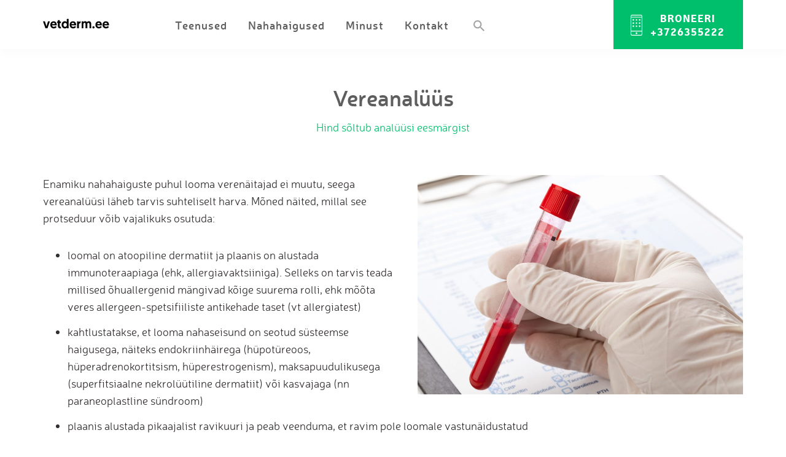

--- FILE ---
content_type: text/html; charset=UTF-8
request_url: https://vetderm.ee/teenused/vereanaluus/
body_size: 3621
content:
<!DOCTYPE html>
<html lang="et">
<head>
    <meta charset="utf-8"/>
    <meta name="generator" content="OKIA"/>
    <meta name="viewport" content="width=device-width, initial-scale=1"/>
        <link rel="alternate" hreflang="et" href="https://vetderm.ee/teenused/vereanaluus/" />

	<!-- This site is optimized with the Yoast SEO plugin v14.8 - https://yoast.com/wordpress/plugins/seo/ -->
	<title>Vereanalüüs - Vetderm – Loomade dermatoloogia</title>
	<meta name="robots" content="index, follow" />
	<meta name="googlebot" content="index, follow, max-snippet:-1, max-image-preview:large, max-video-preview:-1" />
	<meta name="bingbot" content="index, follow, max-snippet:-1, max-image-preview:large, max-video-preview:-1" />
	<link rel="canonical" href="https://vetderm.ee/teenused/vereanaluus/" />
	<meta property="og:locale" content="et_EE" />
	<meta property="og:type" content="article" />
	<meta property="og:title" content="Vereanalüüs - Vetderm – Loomade dermatoloogia" />
	<meta property="og:description" content="Enamiku nahahaiguste puhul looma verenäitajad ei muutu, seega vereanalüüsi läheb tarvis suhteliselt harva. Mõned näited, millal see protseduur võib vajalikuks osutuda: loomal on atoopiline dermatiit ja plaanis on alustada immunoteraapiaga (ehk, allergiavaktsiiniga). Selleks on tarvis teada millised õhuallergenid mängivad kõige suurema rolli, ehk mõõta veres allergeen-spetsifiiliste antikehade taset (vt allergiatest) kahtlustatakse, et looma nahaseisund on [&hellip;]" />
	<meta property="og:url" content="https://vetderm.ee/teenused/vereanaluus/" />
	<meta property="og:site_name" content="Vetderm – Loomade dermatoloogia" />
	<meta property="article:modified_time" content="2017-01-16T11:49:04+00:00" />
	<meta property="og:image" content="https://vetderm.ee/wp-content/uploads/2016/12/vereanaluus.jpg" />
	<meta property="og:image:width" content="1920" />
	<meta property="og:image:height" content="1293" />
	<meta name="twitter:card" content="summary" />
	<script type="application/ld+json" class="yoast-schema-graph">{"@context":"https://schema.org","@graph":[{"@type":"WebSite","@id":"https://vetderm.ee/#website","url":"https://vetderm.ee/","name":"Vetderm \u2013 Loomade dermatoloogia","description":"Loomade nahahaiguste diagnoosimine ja ravi","potentialAction":[{"@type":"SearchAction","target":"https://vetderm.ee/?s={search_term_string}","query-input":"required name=search_term_string"}],"inLanguage":"et"},{"@type":"ImageObject","@id":"https://vetderm.ee/teenused/vereanaluus/#primaryimage","inLanguage":"et","url":"https://vetderm.ee/wp-content/uploads/2016/12/vereanaluus.jpg","width":1920,"height":1293},{"@type":"WebPage","@id":"https://vetderm.ee/teenused/vereanaluus/#webpage","url":"https://vetderm.ee/teenused/vereanaluus/","name":"Vereanal\u00fc\u00fcs - Vetderm \u2013 Loomade dermatoloogia","isPartOf":{"@id":"https://vetderm.ee/#website"},"primaryImageOfPage":{"@id":"https://vetderm.ee/teenused/vereanaluus/#primaryimage"},"datePublished":"2016-12-22T11:11:04+00:00","dateModified":"2017-01-16T11:49:04+00:00","inLanguage":"et","potentialAction":[{"@type":"ReadAction","target":["https://vetderm.ee/teenused/vereanaluus/"]}]}]}</script>
	<!-- / Yoast SEO plugin. -->


<link rel='dns-prefetch' href='//s.w.org' />
<link rel='stylesheet' id='wp-block-library-css'  href='https://vetderm.ee/wp-includes/css/dist/block-library/style.min.css?ver=5.5.17' type='text/css' media='all' />
<link rel='stylesheet' id='oi-screen-css'  href='https://vetderm.ee/wp-content/themes/vetderm/assets/dist/css/styles_screen.min.css' type='text/css' media='screen' />
<script type='text/javascript' src='https://vetderm.ee/wp-content/themes/vetderm/assets/dist/scripts/vendors.min.js' id='jquery-js'></script>
<script type='text/javascript' id='oi-app-js-extra'>
/* <![CDATA[ */
var oi_vars = {"ajax_url":"https:\/\/vetderm.ee\/wp-admin\/admin-ajax.php","lang":"et","nonce":"275f4eae89","coordinates":""};
/* ]]> */
</script>
<script type='text/javascript' src='https://vetderm.ee/wp-content/themes/vetderm/assets/dist/scripts/custom.js' id='oi-app-js'></script>
<link rel="https://api.w.org/" href="https://vetderm.ee/wp-json/" /><link rel='shortlink' href='https://vetderm.ee/?p=131' />
<link rel="alternate" type="application/json+oembed" href="https://vetderm.ee/wp-json/oembed/1.0/embed?url=https%3A%2F%2Fvetderm.ee%2Fteenused%2Fvereanaluus%2F" />
<link rel="alternate" type="text/xml+oembed" href="https://vetderm.ee/wp-json/oembed/1.0/embed?url=https%3A%2F%2Fvetderm.ee%2Fteenused%2Fvereanaluus%2F&#038;format=xml" />
    <!--[if lt IE 9]>
    <script src="//oss.maxcdn.com/html5shiv/3.7.2/html5shiv.min.js"></script>
    <script src="//oss.maxcdn.com/libs/respond.js/1.4.2/respond.min.js"></script>
    <![endif]-->
    <script type="text/javascript">
        /* <![CDATA[ */
        (function (i, s, o, g, r, a, m) {
            i['GoogleAnalyticsObject'] = r;
            i[r] = i[r] || function () {
                    (i[r].q = i[r].q || []).push(arguments)
                }, i[r].l = 1 * new Date();
            a = s.createElement(o),
                m = s.getElementsByTagName(o)[0];
            a.async = 1;
            a.src = g;
            m.parentNode.insertBefore(a, m)
        })(window, document, 'script', '//www.google-analytics.com/analytics.js', 'ga');

        ga('create', 'XXXXX', '00000');
        ga('send', 'pageview');
        /* ]]> */
    </script>
</head>
<body class="oi_services-template-default single single-oi_services postid-131 et">
<div class="wrapper">
    <header class="main-header">
        <div class="container">
            <div class="main-header__helper">
                <h1 class="main-header__logo"><a href="https://vetderm.ee/" title="Vetderm – Loomade dermatoloogia" rel="home"><img src="https://vetderm.ee/wp-content/themes/vetderm/assets/dist/gfx/vetderm.svg" alt="Vetderm – Loomade dermatoloogia" /><span class="sr-only">Vetderm – Loomade dermatoloogia</span></a></h1>
                <nav class="main-header__mainnav hidden-xs hidden-sm">
                    <h2 class="sr-only">Peamenüü</h2>
                    <div class="hidden-xs hidden-sm">
                                            </div>
                    
<ul id="menu-peamenuu" class="mainnav"><li id="menu-item-26" class="menu-item menu-item-type-post_type menu-item-object-page menu-item-26"><a href="https://vetderm.ee/teenused/">Teenused</a></li>
<li id="menu-item-48" class="menu-item menu-item-type-post_type menu-item-object-page menu-item-48"><a href="https://vetderm.ee/nahahaigused/">Nahahaigused</a></li>
<li id="menu-item-6" class="menu-item menu-item-type-post_type menu-item-object-page menu-item-6"><a href="https://vetderm.ee/minust/">Minust</a></li>
<li id="menu-item-72" class="menu-item menu-item-type-post_type menu-item-object-page menu-item-72"><a href="https://vetderm.ee/kontakt/">Kontakt</a></li>
<li class="menu-item menu-search-item"><button type="button" class="btn btn-search" data-toggle="modal" data-target="#SearchFormModal" title="Otsi"><span class="sr-only">Otsi</span></button></li></ul>
                </nav>
                <aside class="main-nav__cfa hidden-sm hidden-xs">
                    <span class="mobile-nav__phone">
                        Broneeri<br />
                        +3726355222                    </span>
                </aside>
                <nav class="mobile-mainnav__section visible-xs-block visible-sm-block">
                    <h2 class="sr-only">Mobiili Peamenüü</h2>
                    <button class="dropdown-toggle x" type="button" data-toggle="dropdown" title="Menüü"><span class="lines"><span class="sr-only">Menüü</span></span></button>
                    <div class="dropdown-menu dropdown-menu-right">
                        <div class="dropdown-menu__content">

                                                        
<div class="mainnav-section__mobile"><ul id="menu-peamenuu-1" class="mainnav-mobile"><li class="menu-item menu-item-type-post_type menu-item-object-page menu-item-26"><a href="https://vetderm.ee/teenused/">Teenused</a></li>
<li class="menu-item menu-item-type-post_type menu-item-object-page menu-item-48"><a href="https://vetderm.ee/nahahaigused/">Nahahaigused</a></li>
<li class="menu-item menu-item-type-post_type menu-item-object-page menu-item-6"><a href="https://vetderm.ee/minust/">Minust</a></li>
<li class="menu-item menu-item-type-post_type menu-item-object-page menu-item-72"><a href="https://vetderm.ee/kontakt/">Kontakt</a></li>
<li class="menu-item menu-search-item"><button type="button" class="btn btn-search" data-toggle="modal" data-target="#SearchFormModal" title="Otsi"><span class="sr-only">Otsi</span></button></li></ul></div>
                        </div>
                        <footer class="mobile-nav__footer">
                            <span class="mobile-nav__text">
                                Broneeri<br />
                                +3726355222                            </span>
                        </footer>
                    </div>
                </nav>
            </div>
        </div>
    </header>
<div class="container">
	<div class="row">
		<div class="col-md-12">
			<main role="main">
				<article class="main-content__section">
					<h1 class="main-content__title">Vereanalüüs</h1><div class="price_from text-center">Hind sõltub analüüsi eesmärgist</div><figure class="service-image__container"><img src="https://vetderm.ee/wp-content/uploads/2016/12/vereanaluus-1024x690.jpg" class="img-responsive single-featured-image"></figure><p>Enamiku nahahaiguste puhul looma verenäitajad ei muutu, seega vereanalüüsi läheb tarvis suhteliselt harva. Mõned näited, millal see protseduur võib vajalikuks osutuda:</p>
<ul>
<li>loomal on atoopiline dermatiit ja plaanis on alustada immunoteraapiaga (ehk, allergiavaktsiiniga). Selleks on tarvis teada millised õhuallergenid mängivad kõige suurema rolli, ehk mõõta veres allergeen-spetsifiiliste antikehade taset (vt allergiatest)</li>
<li>kahtlustatakse, et looma nahaseisund on seotud süsteemse haigusega, näiteks endokriinhäirega (hüpotüreoos, hüperadrenokortitsism, hüperestrogenism), maksapuudulikusega (superfitsiaalne nekrolüütiline dermatiit) või kasvajaga (nn paraneoplastline sündroom)</li>
<li>plaanis alustada pikaajalist ravikuuri ja peab veenduma, et ravim pole loomale vastunäidustatud</li>
<li>loom saab pikaajalist ravikuuri ja peab kontrollima, et ravimil poleks kõrvalmõjusid</li>
</ul>
<p>Vereanalüüsi hind sõltub eesmärgist, näiteks ühe näitaja kontroll (nt glukoos) koos verevõtmisega maksab umbes 10 euro, kompleksne vereanalüüs (täielik hemogramm ja biokeemiline analüüs 12st organismi funktsiooni näitajast) maksab aga 71,75 euro.</p>
				</article>
			</main>
		</div>
	</div>
	

<footer class="row">
    <div class="col-sm-12">
        <h1 class="h1">
            Olen spetsialiseerunud loomade nahahaiguste diagnoosimisele ja ravile        </h1>
    </div>
</footer>
</div>
<script type='text/javascript' src='https://vetderm.ee/wp-includes/js/wp-embed.min.js?ver=5.5.17' id='wp-embed-js'></script>

<footer class="main-footer">
    <div class="container">
        <p class="by"><a href="http://www.okia.ee" title="Web by OKIA" target="_blank">Web by OKIA</a></p>
    </div>
</footer>

<div class="modal modal-searchform fade" tabindex="-1" role="dialog" id="SearchFormModal" aria-labelledby="SearchFormModalLabel" aria-hidden="true">
    <div class="modal-dialog" role="document">
        <div class="modal-content">
            <div class="modal-body">
                <h4 class="sr-only" id="SearchFormModalLabel">Otsing</h4>
                <form action="https://vetderm.ee" method="get" class="main-searchform">
	<div class="input-group">
		<input type="text" class="form-control" name="s" id="search-frase" value="" autocomplete="off" placeholder="Otsi lehelt..." />
		<span class="input-group-btn">
            <button class="btn btn-search" type="submit" title="Alusta otsimist"><span class="sr-only">Otsi</span></button>
        </span>
	</div>
</form>
            </div>
        </div>
    </div>
</div>

</div>

--- FILE ---
content_type: image/svg+xml
request_url: https://vetderm.ee/wp-content/themes/vetderm/assets/dist/gfx/vetderm.svg
body_size: 470
content:
<svg id="Layer_1" xmlns="http://www.w3.org/2000/svg" viewBox="0 0 108.9 24"><style>.st0{enable-background:new}</style><title>vetderm</title><g id="Layer_2"><g class="st0" id="slices"><path d="M4 17.8L.1 6.8h3.1l2.5 7.9 2.5-7.9h3.1l-3.9 11H4zM17.3 6.6c3.4 0 5.3 2.3 5.3 5.9v.6h-7.7c.1 1.5 1.2 2.5 2.9 2.5 1.5 0 2.4-.9 2.7-1.3l1.9 1.4c-.4.8-1.9 2.4-4.6 2.4-3.5 0-5.8-2.4-5.8-5.7-.1-3.3 2.2-5.8 5.3-5.8zm2.4 4.6c-.1-1.3-1-2.2-2.4-2.2s-2.2 1-2.4 2.2h4.8zM24.5 4.6h2.9v2.3h2.1v2.4h-2.1v4.2c0 1.6.5 2 1.6 2h.5V18s-.4.1-1.2.1c-2.6 0-3.8-1.5-3.8-4.5V9.2h-1.2V6.9h1.2V4.6zM42 17.8h-2.7v-1.1c-.3.4-1.4 1.4-3.3 1.4-3.2 0-5.4-2.4-5.4-5.8s2.1-5.8 5.2-5.8c1.9 0 3 1 3.3 1.4V2.7H42v15.1zm-5.6-8.6c-1.7 0-2.8 1.3-2.8 3.2 0 2 1.2 3.2 2.8 3.2 1.8 0 2.8-1.4 2.8-3.2 0-2.1-1.2-3.2-2.8-3.2zM49.1 6.6c3.4 0 5.3 2.3 5.3 5.9v.6h-7.7c.1 1.5 1.2 2.5 2.9 2.5 1.5 0 2.4-.9 2.7-1.3l1.9 1.4c-.4.8-1.9 2.4-4.6 2.4-3.5 0-5.8-2.4-5.8-5.7-.1-3.3 2.1-5.8 5.3-5.8zm2.3 4.6C51.3 9.9 50.4 9 49 9s-2.2 1-2.4 2.2h4.8zM61.9 9.5c-2.2 0-3 1.3-3 3.5v4.8H56v-11h2.8v1.6c.5-1.1 1.6-1.9 3-1.9v3zM79.2 17.8h-2.9v-6.6c0-1.3-.7-2.1-1.7-2.1-1.1 0-1.8.8-1.8 2.1v6.6h-2.9v-6.7c0-1.2-.6-2-1.7-2-1 0-1.8.8-1.8 2.1v6.6h-2.9v-11h2.8v1.3c.4-.8 1.4-1.6 2.9-1.6 1.4 0 2.4.6 3 1.6.7-1 1.8-1.6 3.3-1.6 2.5 0 3.7 1.7 3.7 4v7.3zM81.1 16.4c0-1 .8-1.8 1.8-1.8s1.8.8 1.8 1.8-.8 1.8-1.8 1.8-1.8-.9-1.8-1.8zM91.4 6.6c3.4 0 5.3 2.3 5.3 5.9v.6H89c.1 1.5 1.2 2.5 2.9 2.5 1.5 0 2.4-.9 2.7-1.3l1.9 1.4c-.4.8-1.9 2.4-4.6 2.4-3.5 0-5.8-2.4-5.8-5.7-.1-3.3 2.1-5.8 5.3-5.8zm2.4 4.6c-.1-1.3-1-2.2-2.4-2.2s-2.2 1-2.4 2.2h4.8zM103.1 6.6c3.4 0 5.3 2.3 5.3 5.9v.6h-7.7c.1 1.5 1.2 2.5 2.9 2.5 1.5 0 2.4-.9 2.7-1.3l1.9 1.4c-.4.8-1.9 2.4-4.6 2.4-3.5 0-5.8-2.4-5.8-5.7-.1-3.3 2.2-5.8 5.3-5.8zm2.4 4.6c-.1-1.3-1-2.2-2.4-2.2s-2.2 1-2.4 2.2h4.8z"/></g></g></svg>

--- FILE ---
content_type: image/svg+xml
request_url: https://vetderm.ee/wp-content/themes/vetderm/assets/dist/gfx/oi-icons_sprite.svg
body_size: 891
content:
<svg width="68" height="50" viewBox="0 0 68 50" xmlns="http://www.w3.org/2000/svg" xmlns:xlink="http://www.w3.org/1999/xlink"><view id="wp-content--themes--vetderm--assets--src--gfx--icons--icon__arrow-down" viewBox="49.269999999999996 18 16 16"/><svg width="16" height="16" viewBox="0 0 16 16" x="49.27" y="18"><path fill="#3c3c3b" d="M13 5.885l-.769-.77L8 9.346 3.769 5.115 3 5.885l5 5z"/></svg><view id="wp-content--themes--vetderm--assets--src--gfx--icons--icon__caret-down" viewBox="0 34 16 16"/><svg width="16" height="16" viewBox="0 0 16 16" y="34"><path fill="#3c3c3b" d="M12 6l-4 4-4-4z"/></svg><view id="wp-content--themes--vetderm--assets--src--gfx--icons--icon__checked" viewBox="16 34 16 16"/><svg width="16" height="16" viewBox="0 0 16 16" x="16" y="34"><path fill="#3e3e3d" d="M14.5 2.5l-1-1-7 9-2.999-2-2.001 1 5 5z"/></svg><view id="wp-content--themes--vetderm--assets--src--gfx--icons--icon__search" viewBox="32 34 16 16"/><svg width="16" height="16" viewBox="0 0 16 16" x="32" y="34"><path d="M16 14.586l-4.256-4.256A6.465 6.465 0 0 0 13 6.5 6.5 6.5 0 1 0 6.5 13c1.434 0 2.755-.47 3.83-1.256L14.586 16 16 14.586zM2 6.5a4.5 4.5 0 1 1 9 0 4.5 4.5 0 0 1-9 0z" fill="#3c3c3b"/></svg><view id="wp-content--themes--vetderm--assets--src--gfx--icons--icon__search--default" viewBox="19.27 8 18 18"/><svg id="eLayer_1" viewBox="0 0 18 18" width="18" height="18" x="19.27" y="8"><style>.est0{fill:#7a7a7a}</style><title>icon__search</title><path class="est0" d="M12.9 11.3l5.1 5.1-1.5 1.6-5.1-5.1v-.8l-.4-.3c-1.2 1-2.7 1.6-4.3 1.6a6.7 6.7 0 1 1 6.7-6.7c0 1.6-.6 3.1-1.6 4.3l.3.3h.8zm-6.2 0c2.6 0 4.6-2.1 4.6-4.6s-2-4.6-4.6-4.6-4.6 2-4.6 4.6c0 2.6 2.1 4.6 4.6 4.6z"/></svg><view id="wp-content--themes--vetderm--assets--src--gfx--icons--icon__search--primary" viewBox="49.269999999999996 0 18 18"/><svg id="fLayer_1" viewBox="0 0 18 18" width="18" height="18" x="49.27"><style>.fst0{fill:#00bf6c}</style><title>icon__search--primary</title><path class="fst0" d="M12.9 11.3l5.1 5.1-1.5 1.6-5.1-5.1v-.8l-.4-.3c-1.2 1-2.7 1.6-4.3 1.6a6.7 6.7 0 1 1 6.7-6.7c0 1.6-.6 3.1-1.6 4.3l.3.3h.8zm-6.2 0c2.6 0 4.6-2.1 4.6-4.6s-2-4.6-4.6-4.6-4.6 2-4.6 4.6c0 2.6 2.1 4.6 4.6 4.6z"/></svg><view id="wp-content--themes--vetderm--assets--src--gfx--icons--icon__search--white" viewBox="48 34 16 16"/><svg width="16" height="16" viewBox="0 0 16 16" x="48" y="34"><path d="M16 14.586l-4.256-4.256A6.465 6.465 0 0 0 13 6.5 6.5 6.5 0 1 0 6.5 13c1.434 0 2.755-.47 3.83-1.256L14.586 16 16 14.586zM2 6.5a4.5 4.5 0 1 1 9 0 4.5 4.5 0 0 1-9 0z" fill="#fff"/></svg><view id="wp-content--themes--vetderm--assets--src--gfx--icons--icon__select-input" viewBox="19.27 0 30 8"/><svg id="hLayer_1" width="30" height="8" viewBox="0 0 30 8" x="19.27"><style>.hst0{fill:none;stroke:#401a17;stroke-width:2;stroke-miterlimit:10}</style><path class="hst0" d="M12.7.6l-6 6-6-6"/></svg><view id="wp-content--themes--vetderm--assets--src--gfx--icons--icon_mobile" viewBox="0 0 19.27 34"/><svg viewBox="0 0 19.27 34" width="19.27" height="34"><defs><style>.icls-1{fill:#fff}</style></defs><title>icon_mobile</title><g id="iLayer_2" data-name="Layer 2"><g id="islices"><path class="icls-1" d="M9.63 31.45A1.41 1.41 0 1 1 11 30a1.41 1.41 0 0 1-1.37 1.45z"/><path class="icls-1" d="M16.77 0H2.5A2.5 2.5 0 0 0 0 2.5v29A2.5 2.5 0 0 0 2.5 34h14.27a2.5 2.5 0 0 0 2.5-2.5v-29a2.5 2.5 0 0 0-2.5-2.5zM1.13 4.53h17v21.54h-17zm1.37-3.4h14.27a1.36 1.36 0 0 1 1.36 1.37v.9h-17v-.9A1.36 1.36 0 0 1 2.5 1.13zm14.27 31.74H2.5a1.36 1.36 0 0 1-1.37-1.37v-4.3h17v4.3a1.36 1.36 0 0 1-1.36 1.37z"/><path class="icls-1" d="M10.77 9.62H8.52V7.37h2.25zm-5.1-.01H3.42V7.36h2.25zm10.2 0h-2.25V7.36h2.25zm-5.1 5.09H8.52v-2.25h2.25zm-5.1 0H3.42v-2.25h2.25zm10.2 0h-2.25v-2.25h2.25zm-5.1 5.1H8.52v-2.25h2.25zm-5.1 0H3.42v-2.25h2.25zm10.2 0h-2.25v-2.25h2.25z"/></g></g></svg></svg>

--- FILE ---
content_type: application/javascript
request_url: https://vetderm.ee/wp-content/themes/vetderm/assets/dist/scripts/custom.js
body_size: 290
content:
/* ========================================================================
* OKIA: Globals
* ======================================================================== */

jQuery(function($) {

    // Global toggler
    $('.js-toggle-next').on('click', function() {
        $(this).toggleClass('open');
    });

    $('.js-toggle-mobile-subnav').on('click', function() {
        $(this).parent().toggleClass('open');
    });

    // Swipebox
    //
    $('.gallery-thumb__url').swipebox({
        hideBarsDelay: 6000
    });

});

// Google maps function

/**
 * Gmap
 *
 */
function oiGetMap() {
    var vetderm = oi_vars.coordinates;
    var map = new google.maps.Map(document.getElementById('oi-map'), {
        zoom: 17,
        center: vetderm,
        disableDefaultUI: true,
        zoomControl: false,
        scaleControl: false,
        disableDoubleClickZoom: true,
    });
    var marker = new google.maps.Marker({
        position: vetderm,
        map: map
    });
}

/*
    Call lightbox is needed
 */

$(document).ready(function() {
    if( $( ".gallery-thumb-url" ).length ) {
        $('.gallery-thumb__url').swipebox();
    }
});